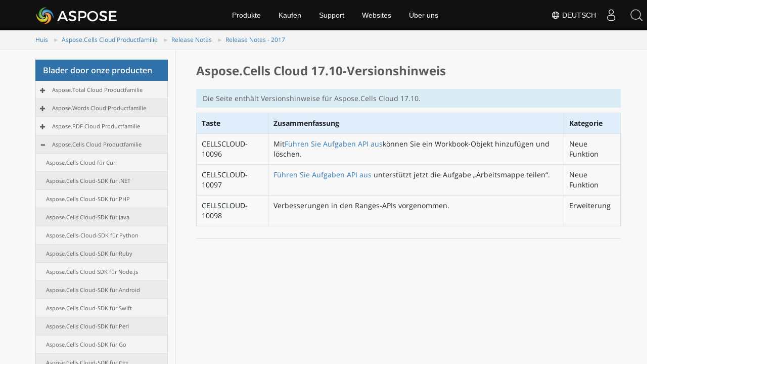

--- FILE ---
content_type: text/html
request_url: https://releases.aspose.cloud/de/cells/release-notes/2017/aspose-cells-cloud-17-10-release-notes/
body_size: 3949
content:
<!doctype html><html class=no-js lang=de><head><meta charset=utf-8><meta http-equiv=x-ua-compatible content="IE=edge"><title>Aspose.Cells Cloud 17.10-Versionshinweis</title><meta name=description content="Aspose.Cells Cloud unterstützt Excel zum Erstellen, Konvertieren, Zusammenführen, Aufteilen, Schützen, inneren Objektvorgang usw"><meta name=viewport content="width=device-width,minimum-scale=1"><link rel=canonical href=https://releases.aspose.cloud/de/cells/release-notes/2017/aspose-cells-cloud-17-10-release-notes/><link rel=alternate hreflang=x-default href=https://releases.aspose.cloud/cells/release-notes/2017/aspose-cells-cloud-17-10-release-notes/><link rel=alternate hreflang=de href=https://releases.aspose.cloud/de/cells/release-notes/2017/aspose-cells-cloud-17-10-release-notes/><link rel=alternate hreflang=fr href=https://releases.aspose.cloud/fr/cells/release-notes/2017/aspose-cells-cloud-17-10-release-notes/><link rel=alternate hreflang=ru href=https://releases.aspose.cloud/ru/cells/release-notes/2017/aspose-cells-cloud-17-10-release-notes/><link rel=alternate hreflang=zh href=https://releases.aspose.cloud/zh/cells/release-notes/2017/aspose-cells-cloud-17-10-release-notes/><link rel=alternate hreflang=es href=https://releases.aspose.cloud/es/cells/release-notes/2017/aspose-cells-cloud-17-10-release-notes/><link rel=alternate hreflang=tr href=https://releases.aspose.cloud/tr/cells/release-notes/2017/aspose-cells-cloud-17-10-release-notes/><meta name=robots content="index, follow"><link rel=apple-touch-icon sizes=180x180 href=/res_repo/apple-touch-icon.png><link rel=icon type=image/png href=/res_repo/favicon-32x32.png sizes=32x32><link rel=icon type=image/png href=/res_repo/favicon-16x16.png sizes=16x16><link rel=mask-icon href=/res_repo/safari-pinned-tab.svg color=#0594cb><meta name=theme-color content="#ffffff"><meta property="og:title" content="Aspose.Cells Cloud 17.10-Versionshinweis "><meta property="og:description" content="Aspose.Cells Cloud unterstützt Excel zum Erstellen, Konvertieren, Zusammenführen, Aufteilen, Schützen, inneren Objektvorgang usw"><meta property="og:type" content="article"><meta property="og:url" content="https://releases.aspose.cloud/de/cells/release-notes/2017/aspose-cells-cloud-17-10-release-notes/"><meta itemprop=name content="Aspose.Cells Cloud 17.10-Versionshinweis"><meta itemprop=description content="Aspose.Cells Cloud unterstützt Excel zum Erstellen, Konvertieren, Zusammenführen, Aufteilen, Schützen, inneren Objektvorgang usw"><meta itemprop=wordCount content="46"><meta name=twitter:card content="summary"><meta name=twitter:title content="Aspose.Cells Cloud 17.10-Versionshinweis"><meta name=twitter:description content="Aspose.Cells Cloud unterstützt Excel zum Erstellen, Konvertieren, Zusammenführen, Aufteilen, Schützen, inneren Objektvorgang usw"><script async src="https://www.googletagmanager.com/gtag/js?id=G-DNRMJYYTHM"></script>
<script>window.dataLayer=window.dataLayer||[];function gtag(){dataLayer.push(arguments)}gtag("js",new Date),gtag("config","G-DNRMJYYTHM")</script><link href=/css/bootstrap.css rel=stylesheet type=text/css><script src=https://releases.aspose.cloud/res_repo/js/jquery-1.10.2.min.js></script></head><body><div id=header></div><div class=downloadpage><div class="container-fluid no-hdr hide"><div class=container><div class=row><div class="col-md-12 title2"><div class="col-md-8 pd-lr"></div><div class="col-md-3 pull-right searchbartop"><div class=topformsearch><input id=txtMainSearch type=text placeholder="Search here..." class=hide><div class=search-dropdown></div></div></div></div></div></div></div><div class="container-fluid bcrumb1"><div id=sticky1 class=stickytopheight>&nbsp;</div><div class=container><div class=moduletable><ul id=dvBC class=breadcrumb><li><a href=https://releases.aspose.cloud/de/>Huis</a><span class=divider></span></li><li><a href=https://releases.aspose.cloud/de/cells/>Aspose.Cells Cloud Productfamilie </a><span class=divider></span></li><li><a href=https://releases.aspose.cloud/de/cells/release-notes/>Release Notes </a><span class=divider></span></li><li><a href=https://releases.aspose.cloud/de/cells/release-notes/2017/>Release Notes - 2017 </a><span class=divider></span></li></ul></div></div></div><div class="container-fluid content2 vpanel-left"><div class=container><div class=row><div class="col-md-3 vpanel tree-section"><p class=list-title>Blader door onze producten<button type=button class=treeview-toggle> <span class=sr-only>Toggle navigation</span> <span class="icon expand-icon glyphicon glyphicon-hide"></span></button></p><div id=tree class="treeview hidetree"></div></div><div class="col-md-9 lhs1 col-xs-12 mobilehide node-section"><div class=box1><section role=main class="container main-container page-package-details"><div class=row><div class="col-sm-9 package-details-main"><h1><strong>Aspose.Cells Cloud 17.10-Versionshinweis</strong></h1><div class="tab-content body-tab-content"><div role=tabpanel class="tab-pane active" id=readme-tab><div class=readme-common><div id=readme-container><p><div class="alert alert-primary" role=alert>Die Seite enthält Versionshinweise für Aspose.Cells Cloud 17.10.</div><table><thead><tr><th style=text-align:left><strong>Taste</strong></th><th style=text-align:left><strong>Zusammenfassung</strong></th><th style=text-align:left><strong>Kategorie</strong></th></tr></thead><tbody><tr><td style=text-align:left>CELLSCLOUD-10096</td><td style=text-align:left>Mit<a href=https://apireference.aspose.cloud/cells/#!/CellsTask/CellsTask_PostRunTask>Führen Sie Aufgaben API aus</a>können Sie ein Workbook-Objekt hinzufügen und löschen.</td><td style=text-align:left>Neue Funktion</td></tr><tr><td style=text-align:left>CELLSCLOUD-10097</td><td style=text-align:left><a href=https://apireference.aspose.cloud/cells/#!/CellsTask/CellsTask_PostRunTask>Führen Sie Aufgaben API aus</a> unterstützt jetzt die Aufgabe „Arbeitsmappe teilen“.</td><td style=text-align:left>Neue Funktion</td></tr><tr><td style=text-align:left>CELLSCLOUD-10098</td><td style=text-align:left>Verbesserungen in den Ranges-APIs vorgenommen.</td><td style=text-align:left>Erweiterung</td></tr></tbody></table></p></div></div></div></div><hr></div></div></section></div></div></div></div></div></div><div id=dvHidden style=display:none></div><div id=footer></div><a class=backtop>&nbsp;</a><div id=DynabicMenuFooter></div><script type=text/javascript>const langarray=[];langarray.push("en"),langarray.push("de"),langarray.push("fr"),langarray.push("ru"),langarray.push("zh"),langarray.push("ja"),langarray.push("pt"),langarray.push("el"),langarray.push("es"),langarray.push("id"),langarray.push("tr")</script><script type=text/javascript>jQuery(document).ready(function(){let e=$(".nested").hide(),t=$(".treeview-animated-element");$(".treeview-animated-items-header").hover(function(){$(this).children.toggleClass("Mydiv")}),$(".treeview-animated-items-header").click(function(){return console.log("mala"),$this=$(this),console.log($this.attr("id")),$target=$this.siblings(".nested"),$pointerPlus=$this.children(".fa-plus"),$pointerMinus=$this.children(".fa-minus"),$pointerPlus.removeClass("fa-plus"),$pointerPlus.addClass("fa-minus"),$pointerMinus.removeClass("fa-minus"),$pointerMinus.addClass("fa-plus"),$this.toggleClass("open"),$target.hasClass("active")?$target.removeClass("active").slideUp():$target.addClass("active").slideDown(),!1})})</script><div class=lang-selector id=locale style=display:none!important><a><em class="flag-de flag-24"></em>&nbsp;Deutsch</a></div><div class="modal fade lanpopup" id=langModal tabindex=-1 aria-labelledby=langModalLabel data-nosnippet aria-modal=true role=dialog style=display:none><div class="modal-dialog modal-dialog-centered modal-lg"><div class=modal-content style=background-color:#343a40><a class=lang-close id=lang-close><img src=https://www.aspose.com/images/common/close.svg width=14 height=14 alt=Close></em></a><div class=modal-body><div class=rowbox><div class="col langbox"><a href=https://releases.aspose.cloud/cells/release-notes/2017/aspose-cells-cloud-17-10-release-notes/ data-title=En class=langmenu><span><em class="flag-us flag-24"></em>&nbsp;English</span></a></div><div class="col langbox"><a href=https://releases.aspose.cloud/fr/cells/release-notes/2017/aspose-cells-cloud-17-10-release-notes/ data-title=Fr class=langmenu><span><em class="flag-fr flag-24"></em>&nbsp;Français</span></a></div><div class="col langbox"><a href=https://releases.aspose.cloud/ru/cells/release-notes/2017/aspose-cells-cloud-17-10-release-notes/ data-title=Ru class=langmenu><span><em class="flag-ru flag-24"></em>&nbsp;Русский</span></a></div><div class="col langbox"><a href=https://releases.aspose.cloud/zh/cells/release-notes/2017/aspose-cells-cloud-17-10-release-notes/ data-title=Zh class=langmenu><span><em class="flag-cn flag-24"></em>&nbsp;简体中文</span></a></div><div class="col langbox"><a href=https://releases.aspose.cloud/es/cells/release-notes/2017/aspose-cells-cloud-17-10-release-notes/ data-title=Es class=langmenu><span><em class="flag-es flag-24"></em>&nbsp;Español</span></a></div><div class="col langbox"><a href=https://releases.aspose.cloud/tr/cells/release-notes/2017/aspose-cells-cloud-17-10-release-notes/ data-title=Tr class=langmenu><span><em class="flag-tr flag-24"></em>&nbsp;Türkçe</span></a></div></div></div></div></div></div></div><script defer>const langshowpop=document.getElementById("locale"),langhidepop=document.getElementById("lang-close");langshowpop.addEventListener("click",addClass,!1),langhidepop.addEventListener("click",removeClass,!1);function addClass(){var e=document.querySelector(".lanpopup");e.classList.toggle("show")}function removeClass(){var e=document.querySelector(".lanpopup");e.classList.remove("show")}</script><script defer>const observer=new MutationObserver((e,t)=>{const n=document.getElementById("DynabicMenuUserControls");if(n){const e=document.getElementById("locale");n.prepend(e),e.setAttribute("id","localswitch"),e.setAttribute("style","visibility:visible"),t.disconnect();return}});observer.observe(document,{childList:!0,subtree:!0})</script><link rel=stylesheet href=https://www.fileformat.com/css/locale.min.css><script>(function(e,t,n,s,o,i,a){e.ContainerizeMenuObject=o,e[o]=e[o]||function(){(e[o].q=e[o].q||[]).push(arguments)},e[o].l=1*new Date,i=t.createElement(n),a=t.getElementsByTagName(n)[0],i.async=1,i.src=s,a.parentNode.append(i)})(window,document,"script","https://menucdn.containerize.com/core/engine.min.js?v=1.0.1","asposecloud-de")</script><script src=https://releases.aspose.cloud/res_repo/js/highlight.min.js></script>
<script src=https://releases.aspose.cloud/res_repo/js/bootstrap.min.js></script>
<script src=/js/bundle.min.js></script>
<script src=/js/dynabic.treeview.js></script>
<script src=/js/treeviewmanager.js></script>
<script>hljs.highlightAll()</script><link rel=stylesheet type=text/css href=https://releases.aspose.cloud/res_repo/css/hugocustom.css><script>$(".btn-showside .mb-5").on("click",function(){$("main .flex .dn.db-l").toggleClass("showsidebar"),$("main .flex .w-100").toggleClass("noscroll")}),$(".btn-showmenu").on("click",function(){$("nav.bg-primary-color-dark").toggleClass("showmenu")}),$(".btn-plain").on("click",function(){$("main .flex .dn.db-l").removeClass("showsidebar"),$("main .flex .dn.db-l").removeClass("showsidebar"),$("nav.bg-primary-color-dark").removeClass("showmenu")}),$(".ss-bar ul li a[data-target]").on("click",function(){$(this).find(".i.fa-angle-down").hasClass("fa-angle-up")?$(this).find("i.fa-angle-down").removeClass("fa-angle-up"):$(this).find("i.fa-angle-down").toggleClass("fa-angle-up")}),$(".btn-showside").on("click",function(){$(".ss-bar").toggleClass("showsidebar")}),$(".btn-plain").on("click",function(){$(".ss-bar").removeClass("showsidebar")})</script><script>$(document).ready(function(){$("div pre").removeAttr("style");var e,t=$(location).attr("hash");"#package-explorer"==t&&(e=document.querySelector('.nav-tabs a[href="#packageexplorer-tab"]'),e&&e.click()),$('a:has(img[alt="banner"]').click(function(){event.preventDefault();var e=document.querySelector('.nav-tabs a[href="#packageexplorer-tab"]');e&&e.click()}),$(window).scroll(function(){$(this).scrollTop()>150?$(".backtop").fadeIn():$(".backtop").fadeOut()}),$(".backtop").click(function(){return $("html, body").animate({scrollTop:0},600),!1}),$(".linkshow").on("click",function(){$(this).find("i").toggleClass("fa-minus-square"),$(".linkshowbox").toggleClass("hide")}),document.querySelector("body").addEventListener("click",function(e){if(e.target.classList.contains("searchButton")){$(".ss-bar").removeClass("showsidebar");try{var t=$("input[name=q]").val();gtag("config","UA-3109235-3",{page_path:"/search/?q="+t})}catch{}}if(e.target.classList.contains("fa-search")){$(".ss-bar").removeClass("showsidebar");try{t=$("input[name=q]").val(),gtag("config","UA-3109235-3",{page_path:"/search/?q="+t})}catch{}}},!0)})</script><script>document.querySelectorAll("pre > code").forEach(e=>{const n=e.parentNode.parentNode,t=document.createElement("button");t.classList.add("copy-code"),t.innerHTML="copy";function s(){t.innerHTML="copied!",setTimeout(()=>{t.innerHTML="copy"},2e3)}t.addEventListener("click",t=>{if("clipboard"in navigator){navigator.clipboard.writeText(e.textContent),s();return}const n=document.createRange();n.selectNodeContents(e);const o=window.getSelection();o.removeAllRanges(),o.addRange(n);try{document.execCommand("copy"),s()}catch{}o.removeRange(n)}),n.classList.contains("highlight")?n.appendChild(t):n.parentNode.firstChild==n||(e.parentNode.parentNode.parentNode.parentNode.parentNode.nodeName=="TABLE"?e.parentNode.parentNode.parentNode.parentNode.parentNode.appendChild(t):e.parentNode.appendChild(t))})</script></body></html>

--- FILE ---
content_type: application/javascript
request_url: https://releases.aspose.cloud/js/bundle.min.js
body_size: 10202
content:
/* =========================================================
 * bootstrap-treeview.js v1.2.0
 * =========================================================
 * Copyright 2013 Jonathan Miles
 * Project URL : http://www.jondmiles.com/bootstrap-treeview
 *
 * Licensed under the Apache License, Version 2.0 (the "License");
 * you may not use this file except in compliance with the License.
 * You may obtain a copy of the License at
 *
 * http://www.apache.org/licenses/LICENSE-2.0
 *
 * Unless required by applicable law or agreed to in writing, software
 * distributed under the License is distributed on an "AS IS" BASIS,
 * WITHOUT WARRANTIES OR CONDITIONS OF ANY KIND, either express or implied.
 * See the License for the specific language governing permissions and
 * limitations under the License.
 * ========================================================= */

;(function ($, window, document, undefined) {

    /*global jQuery, console*/
  
    'use strict';
  
    var pluginName = 'treeview';
  
    var _default = {};
  
    _default.settings = {
  
      injectStyle: true,
  
      levels: 2,
  
      expandIcon: 'glyphicon glyphicon-plus',
      collapseIcon: 'glyphicon glyphicon-minus',
      emptyIcon: 'glyphicon',
      nodeIcon: '',
      selectedIcon: '',
      checkedIcon: 'glyphicon glyphicon-check',
      uncheckedIcon: 'glyphicon glyphicon-unchecked',
  
      color: undefined, // '#000000',
      backColor: undefined, // '#FFFFFF',
      borderColor: undefined, // '#dddddd',
      onhoverColor: '#F5F5F5',
      selectedColor: '#FFFFFF',
      selectedBackColor: '#428bca',
      searchResultColor: '#D9534F',
      searchResultBackColor: undefined, //'#FFFFFF',
  
      enableLinks: false,
      highlightSelected: true,
      highlightSearchResults: true,
      showBorder: true,
      showIcon: true,
      showCheckbox: false,
      showTags: false,
      multiSelect: false,
  
      // Event handlers
      onNodeChecked: undefined,
      onNodeCollapsed: undefined,
      onNodeDisabled: undefined,
      onNodeEnabled: undefined,
      onNodeExpanded: undefined,
      onNodeSelected: undefined,
      onNodeUnchecked: undefined,
      onNodeUnselected: undefined,
      onSearchComplete: undefined,
      onSearchCleared: undefined
    };
  
    _default.options = {
      silent: false,
      ignoreChildren: false
    };
  
    _default.searchOptions = {
      ignoreCase: true,
      exactMatch: false,
      revealResults: true
    };
  
    var Tree = function (element, options) {
  
      this.$element = $(element);
      this.elementId = element.id;
      this.styleId = this.elementId + '-style';
  
      this.init(options);
  
      return {
  
        // Options (public access)
        options: this.options,
  
        // Initialize / destroy methods
        init: $.proxy(this.init, this),
        remove: $.proxy(this.remove, this),
  
        // Get methods
        getNode: $.proxy(this.getNode, this),
        getParent: $.proxy(this.getParent, this),
        getSiblings: $.proxy(this.getSiblings, this),
        getSelected: $.proxy(this.getSelected, this),
        getUnselected: $.proxy(this.getUnselected, this),
        getExpanded: $.proxy(this.getExpanded, this),
        getCollapsed: $.proxy(this.getCollapsed, this),
        getChecked: $.proxy(this.getChecked, this),
        getUnchecked: $.proxy(this.getUnchecked, this),
        getDisabled: $.proxy(this.getDisabled, this),
        getEnabled: $.proxy(this.getEnabled, this),
  
        // Select methods
        selectNode: $.proxy(this.selectNode, this),
        unselectNode: $.proxy(this.unselectNode, this),
        toggleNodeSelected: $.proxy(this.toggleNodeSelected, this),
  
        // Expand / collapse methods
        collapseAll: $.proxy(this.collapseAll, this),
        collapseNode: $.proxy(this.collapseNode, this),
        expandAll: $.proxy(this.expandAll, this),
        expandNode: $.proxy(this.expandNode, this),
        toggleNodeExpanded: $.proxy(this.toggleNodeExpanded, this),
        revealNode: $.proxy(this.revealNode, this),
  
        // Expand / collapse methods
        checkAll: $.proxy(this.checkAll, this),
        checkNode: $.proxy(this.checkNode, this),
        uncheckAll: $.proxy(this.uncheckAll, this),
        uncheckNode: $.proxy(this.uncheckNode, this),
        toggleNodeChecked: $.proxy(this.toggleNodeChecked, this),
  
        // Disable / enable methods
        disableAll: $.proxy(this.disableAll, this),
        disableNode: $.proxy(this.disableNode, this),
        enableAll: $.proxy(this.enableAll, this),
        enableNode: $.proxy(this.enableNode, this),
        toggleNodeDisabled: $.proxy(this.toggleNodeDisabled, this),
  
        // Search methods
        search: $.proxy(this.search, this),
        clearSearch: $.proxy(this.clearSearch, this)
      };
    };
  
    Tree.prototype.init = function (options) {
  
      this.tree = [];
      this.nodes = [];
  
      if (options.data) {
        if (typeof options.data === 'string') {
          options.data = $.parseJSON(options.data);
        }
        this.tree = $.extend(true, [], options.data);
        delete options.data;
      }
      this.options = $.extend({}, _default.settings, options);
  
      this.destroy();
      this.subscribeEvents();
      this.setInitialStates({ nodes: this.tree }, 0);
      this.render();
    };
  
    Tree.prototype.remove = function () {
      this.destroy();
      $.removeData(this, pluginName);
      $('#' + this.styleId).remove();
    };
  
    Tree.prototype.destroy = function () {
  
      if (!this.initialized) return;
  
      this.$wrapper.remove();
      this.$wrapper = null;
  
      // Switch off events
      this.unsubscribeEvents();
  
      // Reset this.initialized flag
      this.initialized = false;
    };
  
    Tree.prototype.unsubscribeEvents = function () {
  
      this.$element.off('click');
      this.$element.off('nodeChecked');
      this.$element.off('nodeCollapsed');
      this.$element.off('nodeDisabled');
      this.$element.off('nodeEnabled');
      this.$element.off('nodeExpanded');
      this.$element.off('nodeSelected');
      this.$element.off('nodeUnchecked');
      this.$element.off('nodeUnselected');
      this.$element.off('searchComplete');
      this.$element.off('searchCleared');
    };
  
    Tree.prototype.subscribeEvents = function () {
  
      this.unsubscribeEvents();
  
      this.$element.on('click', $.proxy(this.clickHandler, this));
  
      if (typeof (this.options.onNodeChecked) === 'function') {
        this.$element.on('nodeChecked', this.options.onNodeChecked);
      }
  
      if (typeof (this.options.onNodeCollapsed) === 'function') {
        this.$element.on('nodeCollapsed', this.options.onNodeCollapsed);
      }
  
      if (typeof (this.options.onNodeDisabled) === 'function') {
        this.$element.on('nodeDisabled', this.options.onNodeDisabled);
      }
  
      if (typeof (this.options.onNodeEnabled) === 'function') {
        this.$element.on('nodeEnabled', this.options.onNodeEnabled);
      }
  
      if (typeof (this.options.onNodeExpanded) === 'function') {
        this.$element.on('nodeExpanded', this.options.onNodeExpanded);
      }
  
      if (typeof (this.options.onNodeSelected) === 'function') {
        this.$element.on('nodeSelected', this.options.onNodeSelected);
      }
  
      if (typeof (this.options.onNodeUnchecked) === 'function') {
        this.$element.on('nodeUnchecked', this.options.onNodeUnchecked);
      }
  
      if (typeof (this.options.onNodeUnselected) === 'function') {
        this.$element.on('nodeUnselected', this.options.onNodeUnselected);
      }
  
      if (typeof (this.options.onSearchComplete) === 'function') {
        this.$element.on('searchComplete', this.options.onSearchComplete);
      }
  
      if (typeof (this.options.onSearchCleared) === 'function') {
        this.$element.on('searchCleared', this.options.onSearchCleared);
      }
    };
  
    /*
          Recurse the tree structure and ensure all nodes have
          valid initial states.  User defined states will be preserved.
          For performance we also take this opportunity to
          index nodes in a flattened structure
      */
    Tree.prototype.setInitialStates = function (node, level) {
  
      if (!node.nodes) return;
      level += 1;
  
      var parent = node;
      var _this = this;
      $.each(node.nodes, function checkStates(index, node) {
  
        // nodeId : unique, incremental identifier
        node.nodeId = _this.nodes.length;
  
        // parentId : transversing up the tree
        node.parentId = parent.nodeId;
  
        // if not provided set selectable default value
        if (!node.hasOwnProperty('selectable')) {
          node.selectable = true;
        }
  
        // where provided we should preserve states
        node.state = node.state || {};
  
        // set checked state; unless set always false
        if (!node.state.hasOwnProperty('checked')) {
          node.state.checked = false;
        }
  
        // set enabled state; unless set always false
        if (!node.state.hasOwnProperty('disabled')) {
          node.state.disabled = false;
        }
  
        // set expanded state; if not provided based on levels
        if (!node.state.hasOwnProperty('expanded')) {
          if (!node.state.disabled &&
            (level < _this.options.levels) &&
            (node.nodes && node.nodes.length > 0)) {
            node.state.expanded = true;
          }
          else {
            node.state.expanded = false;
          }
        }
  
        // set selected state; unless set always false
        if (!node.state.hasOwnProperty('selected')) {
          node.state.selected = false;
        }
  
        // index nodes in a flattened structure for use later
        _this.nodes.push(node);
  
        // recurse child nodes and transverse the tree
        if (node.nodes) {
          _this.setInitialStates(node, level);
        }
      });
    };
  
    Tree.prototype.clickHandler = function (event) {
  
      //if (!this.options.enableLinks)
        event.preventDefault();
  
      var target = $(event.target);
      var node = this.findNode(target);
      if (!node || node.state.disabled) return;
  
      var classList = target.attr('class') ? target.attr('class').split(' ') : [];
      if ((classList.indexOf('expand-icon') !== -1)) {
  
        this.toggleExpandedState(node, _default.options);
        this.render();
      }
      else if ((classList.indexOf('check-icon') !== -1)) {
  
        this.toggleCheckedState(node, _default.options);
        this.render();
      }
      else {
  
        if (node.selectable) {
          this.toggleSelectedState(node, _default.options);
        } else {
          this.toggleExpandedState(node, _default.options);
        }
  
        this.render();
      }
    };
  
    // Looks up the DOM for the closest parent list item to retrieve the
    // data attribute nodeid, which is used to lookup the node in the flattened structure.
    Tree.prototype.findNode = function (target) {
  
      var nodeId = target.closest('li.list-group-item').attr('data-nodeid');
      var node = this.nodes[nodeId];
  
      if (!node) {
        console.log('Error: node does not exist');
      }
      return node;
    };
  
    Tree.prototype.toggleExpandedState = function (node, options) {
      if (!node) return;
      this.setExpandedState(node, !node.state.expanded, options);
    };
  
    Tree.prototype.setExpandedState = function (node, state, options) {
  
      if (state === node.state.expanded) return;
  
      if (state && node.nodes) {
  
        // Expand a node
        node.state.expanded = true;
        if (!options.silent) {
          this.$element.trigger('nodeExpanded', $.extend(true, {}, node));
        }
      }
      else if (!state) {
  
        // Collapse a node
        node.state.expanded = false;
        if (!options.silent) {
          this.$element.trigger('nodeCollapsed', $.extend(true, {}, node));
        }
  
        // Collapse child nodes
        if (node.nodes && !options.ignoreChildren) {
          $.each(node.nodes, $.proxy(function (index, node) {
            this.setExpandedState(node, false, options);
          }, this));
        }
      }
    };
  
    Tree.prototype.toggleSelectedState = function (node, options) {
      if (!node) return;
      this.setSelectedState(node, !node.state.selected, options);
    };
  
    Tree.prototype.setSelectedState = function (node, state, options) {
  
      if (state === node.state.selected) return;
  
      if (state) {
  
        // If multiSelect false, unselect previously selected
        if (!this.options.multiSelect) {
          $.each(this.findNodes('true', 'g', 'state.selected'), $.proxy(function (index, node) {
            this.setSelectedState(node, false, options);
          }, this));
        }
  
        // Continue selecting node
        node.state.selected = true;
        if (!options.silent) {
          this.$element.trigger('nodeSelected', $.extend(true, {}, node));
        }
      }
      else {
  
        // Unselect node
        node.state.selected = false;
        if (!options.silent) {
          this.$element.trigger('nodeUnselected', $.extend(true, {}, node));
        }
      }
    };
  
    Tree.prototype.toggleCheckedState = function (node, options) {
      if (!node) return;
      this.setCheckedState(node, !node.state.checked, options);
    };
  
    Tree.prototype.setCheckedState = function (node, state, options) {
  
      if (state === node.state.checked) return;
  
      if (state) {
  
        // Check node
        node.state.checked = true;
  
        if (!options.silent) {
          this.$element.trigger('nodeChecked', $.extend(true, {}, node));
        }
      }
      else {
  
        // Uncheck node
        node.state.checked = false;
        if (!options.silent) {
          this.$element.trigger('nodeUnchecked', $.extend(true, {}, node));
        }
      }
    };
  
    Tree.prototype.setDisabledState = function (node, state, options) {
  
      if (state === node.state.disabled) return;
  
      if (state) {
  
        // Disable node
        node.state.disabled = true;
  
        // Disable all other states
        this.setExpandedState(node, false, options);
        this.setSelectedState(node, false, options);
        this.setCheckedState(node, false, options);
  
        if (!options.silent) {
          this.$element.trigger('nodeDisabled', $.extend(true, {}, node));
        }
      }
      else {
  
        // Enabled node
        node.state.disabled = false;
        if (!options.silent) {
          this.$element.trigger('nodeEnabled', $.extend(true, {}, node));
        }
      }
    };
  
    Tree.prototype.render = function () {
  
      if (!this.initialized) {
  
        // Setup first time only components
        this.$element.addClass(pluginName);
        this.$wrapper = $(this.template.list);
  
        this.injectStyle();
  
        this.initialized = true;
      }
  
      this.$element.empty().append(this.$wrapper.empty());
  
      // Build tree
      this.buildTree(this.tree, 0);
    };
  
    // Starting from the root node, and recursing down the
    // structure we build the tree one node at a time
    Tree.prototype.buildTree = function (nodes, level) {
  
      if (!nodes) return;
      level += 1;
  
      var _this = this;
      $.each(nodes, function addNodes(id, node) {
  
        var treeItem = $(_this.template.item)
          .addClass('node-' + _this.elementId)
          .addClass(node.state.checked ? 'node-checked' : '')
          .addClass(node.state.disabled ? 'node-disabled': '')
          .addClass(node.state.selected ? 'node-selected' : '')
          .addClass(node.searchResult ? 'search-result' : '')
          .attr('data-nodeid', node.nodeId)
          .attr('style', _this.buildStyleOverride(node));
  
        // Add indent/spacer to mimic tree structure
        for (var i = 0; i < (level - 1); i++) {
          treeItem.append(_this.template.indent);
        }
  
        // Add expand, collapse or empty spacer icons
        var classList = [];
        if (node.nodes && node.nodes.length>0) {
          classList.push('expand-icon');
          if (node.state.expanded) {
            classList.push(_this.options.collapseIcon);
          }
          else {
            classList.push(_this.options.expandIcon);
          }
        }
        else {
          classList.push(_this.options.emptyIcon);
        }
  
        treeItem
          .append($(_this.template.icon)
            .addClass(classList.join(' '))
          );
  
  
        // Add node icon
        if (_this.options.showIcon) {
  
          var classList = ['node-icon'];
  
          classList.push(node.icon || _this.options.nodeIcon);
          if (node.state.selected) {
            classList.pop();
            classList.push(node.selectedIcon || _this.options.selectedIcon ||
              node.icon || _this.options.nodeIcon);
          }
  
          treeItem
            .append($(_this.template.icon)
              .addClass(classList.join(' '))
            );
        }
  
        // Add check / unchecked icon
        if (_this.options.showCheckbox) {
  
          var classList = ['check-icon'];
          if (node.state.checked) {
            classList.push(_this.options.checkedIcon);
          }
          else {
            classList.push(_this.options.uncheckedIcon);
          }
  
          treeItem
            .append($(_this.template.icon)
              .addClass(classList.join(' '))
            );
        }
  
        // Add text
        if (_this.options.enableLinks) {
          // Add hyperlink
          treeItem
            .append($(_this.template.link)
              .attr('href', node.url)
              .append(node.text)
            );
        }
        else {
          // otherwise just text
          treeItem
            .append(node.text);
        }
  
        // Add tags as badges
        if (_this.options.showTags && node.tags) {
          $.each(node.tags, function addTag(id, tag) {
            treeItem
              .append($(_this.template.badge)
                .append(tag)
              );
          });
        }
  
        // Add item to the tree
        _this.$wrapper.append(treeItem);
  
        // Recursively add child ndoes
        if (node.nodes && node.state.expanded && !node.state.disabled) {
          return _this.buildTree(node.nodes, level);
        }
      });
    };
  
    // Define any node level style override for
    // 1. selectedNode
    // 2. node|data assigned color overrides
    Tree.prototype.buildStyleOverride = function (node) {
  
      if (node.state.disabled) return '';
  
      var color = node.color;
      var backColor = node.backColor;
  
      if (this.options.highlightSelected && node.state.selected) {
        if (this.options.selectedColor) {
          color = this.options.selectedColor;
        }
        if (this.options.selectedBackColor) {
          backColor = this.options.selectedBackColor;
        }
      }
  
      if (this.options.highlightSearchResults && node.searchResult && !node.state.disabled) {
        if (this.options.searchResultColor) {
          color = this.options.searchResultColor;
        }
        if (this.options.searchResultBackColor) {
          backColor = this.options.searchResultBackColor;
        }
      }
  
      return 'color:' + color +
        ';background-color:' + backColor + ';';
    };
  
    // Add inline style into head
    Tree.prototype.injectStyle = function () {
  
      if (this.options.injectStyle && !document.getElementById(this.styleId)) {
        $('<style type="text/css" id="' + this.styleId + '"> ' + this.buildStyle() + ' </style>').appendTo('head');
      }
    };
  
    // Construct trees style based on user options
    Tree.prototype.buildStyle = function () {
  
      var style = '.node-' + this.elementId + '{';
  
      if (this.options.color) {
        style += 'color:' + this.options.color + ';';
      }
  
      if (this.options.backColor) {
        style += 'background-color:' + this.options.backColor + ';';
      }
  
      if (!this.options.showBorder) {
        style += 'border:none;';
      }
      else if (this.options.borderColor) {
        style += 'border:1px solid ' + this.options.borderColor + ';';
      }
      style += '}';
  
      if (this.options.onhoverColor) {
        style += '.node-' + this.elementId + ':not(.node-disabled):hover{' +
          'background-color:' + this.options.onhoverColor + ';' +
          '}';
      }
  
      return this.css + style;
    };
  
    Tree.prototype.template = {
      list: '<ul class="list-group"></ul>',
      item: '<li class="list-group-item"></li>',
      indent: '<span class="indent"></span>',
      icon: '<span class="icon"></span>',
      link: '<a href="#" style="color:inherit;"></a>',
      badge: '<span class="badge"></span>'
    };
  
    Tree.prototype.css = '.treeview .list-group-item{cursor:pointer}.treeview span.indent{margin-left:10px;margin-right:10px}.treeview span.icon{width:12px;margin-right:5px}.treeview .node-disabled{color:silver;cursor:not-allowed}'
  
  
    /**
     Returns a single node object that matches the given node id.
     @param {Number} nodeId - A node's unique identifier
     @return {Object} node - Matching node
     */
    Tree.prototype.getNode = function (nodeId) {
      return this.nodes[nodeId];
    };
  
    /**
     Returns the parent node of a given node, if valid otherwise returns undefined.
     @param {Object|Number} identifier - A valid node or node id
     @returns {Object} node - The parent node
     */
    Tree.prototype.getParent = function (identifier) {
      var node = this.identifyNode(identifier);
      return this.nodes[node.parentId];
    };
  
    /**
     Returns an array of sibling nodes for a given node, if valid otherwise returns undefined.
     @param {Object|Number} identifier - A valid node or node id
     @returns {Array} nodes - Sibling nodes
     */
    Tree.prototype.getSiblings = function (identifier) {
      var node = this.identifyNode(identifier);
      var parent = this.getParent(node);
      var nodes = parent ? parent.nodes : this.tree;
      return nodes.filter(function (obj) {
        return obj.nodeId !== node.nodeId;
      });
    };
  
    /**
     Returns an array of selected nodes.
     @returns {Array} nodes - Selected nodes
     */
    Tree.prototype.getSelected = function () {
      return this.findNodes('true', 'g', 'state.selected');
    };
  
    /**
     Returns an array of unselected nodes.
     @returns {Array} nodes - Unselected nodes
     */
    Tree.prototype.getUnselected = function () {
      return this.findNodes('false', 'g', 'state.selected');
    };
  
    /**
     Returns an array of expanded nodes.
     @returns {Array} nodes - Expanded nodes
     */
    Tree.prototype.getExpanded = function () {
      return this.findNodes('true', 'g', 'state.expanded');
    };
  
    /**
     Returns an array of collapsed nodes.
     @returns {Array} nodes - Collapsed nodes
     */
    Tree.prototype.getCollapsed = function () {
      return this.findNodes('false', 'g', 'state.expanded');
    };
  
    /**
     Returns an array of checked nodes.
     @returns {Array} nodes - Checked nodes
     */
    Tree.prototype.getChecked = function () {
      return this.findNodes('true', 'g', 'state.checked');
    };
  
    /**
     Returns an array of unchecked nodes.
     @returns {Array} nodes - Unchecked nodes
     */
    Tree.prototype.getUnchecked = function () {
      return this.findNodes('false', 'g', 'state.checked');
    };
  
    /**
     Returns an array of disabled nodes.
     @returns {Array} nodes - Disabled nodes
     */
    Tree.prototype.getDisabled = function () {
      return this.findNodes('true', 'g', 'state.disabled');
    };
  
    /**
     Returns an array of enabled nodes.
     @returns {Array} nodes - Enabled nodes
     */
    Tree.prototype.getEnabled = function () {
      return this.findNodes('false', 'g', 'state.disabled');
    };
  
  
    /**
     Set a node state to selected
     @param {Object|Number} identifiers - A valid node, node id or array of node identifiers
     @param {optional Object} options
     */
    Tree.prototype.selectNode = function (identifiers, options) {
      this.forEachIdentifier(identifiers, options, $.proxy(function (node, options) {
        this.setSelectedState(node, true, options);
      }, this));
  
      this.render();
    };
  
    /**
     Set a node state to unselected
     @param {Object|Number} identifiers - A valid node, node id or array of node identifiers
     @param {optional Object} options
     */
    Tree.prototype.unselectNode = function (identifiers, options) {
      this.forEachIdentifier(identifiers, options, $.proxy(function (node, options) {
        this.setSelectedState(node, false, options);
      }, this));
  
      this.render();
    };
  
    /**
     Toggles a node selected state; selecting if unselected, unselecting if selected.
     @param {Object|Number} identifiers - A valid node, node id or array of node identifiers
     @param {optional Object} options
     */
    Tree.prototype.toggleNodeSelected = function (identifiers, options) {
      this.forEachIdentifier(identifiers, options, $.proxy(function (node, options) {
        this.toggleSelectedState(node, options);
      }, this));
  
      this.render();
    };
  
  
    /**
     Collapse all tree nodes
     @param {optional Object} options
     */
    Tree.prototype.collapseAll = function (options) {
      var identifiers = this.findNodes('true', 'g', 'state.expanded');
      this.forEachIdentifier(identifiers, options, $.proxy(function (node, options) {
        this.setExpandedState(node, false, options);
      }, this));
  
      this.render();
    };
  
    /**
     Collapse a given tree node
     @param {Object|Number} identifiers - A valid node, node id or array of node identifiers
     @param {optional Object} options
     */
    Tree.prototype.collapseNode = function (identifiers, options) {
      this.forEachIdentifier(identifiers, options, $.proxy(function (node, options) {
        this.setExpandedState(node, false, options);
      }, this));
  
      this.render();
    };
  
    /**
     Expand all tree nodes
     @param {optional Object} options
     */
    Tree.prototype.expandAll = function (options) {
      options = $.extend({}, _default.options, options);
  
      if (options && options.levels) {
        this.expandLevels(this.tree, options.levels, options);
      }
      else {
        var identifiers = this.findNodes('false', 'g', 'state.expanded');
        this.forEachIdentifier(identifiers, options, $.proxy(function (node, options) {
          this.setExpandedState(node, true, options);
        }, this));
      }
  
      this.render();
    };
  
    /**
     Expand a given tree node
     @param {Object|Number} identifiers - A valid node, node id or array of node identifiers
     @param {optional Object} options
     */
    Tree.prototype.expandNode = function (identifiers, options) {
      this.forEachIdentifier(identifiers, options, $.proxy(function (node, options) {
        this.setExpandedState(node, true, options);
        if (node.nodes && (options && options.levels)) {
          this.expandLevels(node.nodes, options.levels-1, options);
        }
      }, this));
  
      this.render();
    };
  
    Tree.prototype.expandLevels = function (nodes, level, options) {
      options = $.extend({}, _default.options, options);
  
      $.each(nodes, $.proxy(function (index, node) {
        this.setExpandedState(node, (level > 0) ? true : false, options);
        if (node.nodes) {
          this.expandLevels(node.nodes, level-1, options);
        }
      }, this));
    };
  
    /**
     Reveals a given tree node, expanding the tree from node to root.
     @param {Object|Number|Array} identifiers - A valid node, node id or array of node identifiers
     @param {optional Object} options
     */
    Tree.prototype.revealNode = function (identifiers, options) {
      this.forEachIdentifier(identifiers, options, $.proxy(function (node, options) {
        var parentNode = this.getParent(node);
        while (parentNode) {
          this.setExpandedState(parentNode, true, options);
          parentNode = this.getParent(parentNode);
        };
      }, this));
  
      this.render();
    };
  
    /**
     Toggles a nodes expanded state; collapsing if expanded, expanding if collapsed.
     @param {Object|Number} identifiers - A valid node, node id or array of node identifiers
     @param {optional Object} options
     */
    Tree.prototype.toggleNodeExpanded = function (identifiers, options) {
      this.forEachIdentifier(identifiers, options, $.proxy(function (node, options) {
        this.toggleExpandedState(node, options);
      }, this));
  
      this.render();
    };
  
  
    /**
     Check all tree nodes
     @param {optional Object} options
     */
    Tree.prototype.checkAll = function (options) {
      var identifiers = this.findNodes('false', 'g', 'state.checked');
      this.forEachIdentifier(identifiers, options, $.proxy(function (node, options) {
        this.setCheckedState(node, true, options);
      }, this));
  
      this.render();
    };
  
    /**
     Check a given tree node
     @param {Object|Number} identifiers - A valid node, node id or array of node identifiers
     @param {optional Object} options
     */
    Tree.prototype.checkNode = function (identifiers, options) {
      this.forEachIdentifier(identifiers, options, $.proxy(function (node, options) {
        this.setCheckedState(node, true, options);
      }, this));
  
      this.render();
    };
  
    /**
     Uncheck all tree nodes
     @param {optional Object} options
     */
    Tree.prototype.uncheckAll = function (options) {
      var identifiers = this.findNodes('true', 'g', 'state.checked');
      this.forEachIdentifier(identifiers, options, $.proxy(function (node, options) {
        this.setCheckedState(node, false, options);
      }, this));
  
      this.render();
    };
  
    /**
     Uncheck a given tree node
     @param {Object|Number} identifiers - A valid node, node id or array of node identifiers
     @param {optional Object} options
     */
    Tree.prototype.uncheckNode = function (identifiers, options) {
      this.forEachIdentifier(identifiers, options, $.proxy(function (node, options) {
        this.setCheckedState(node, false, options);
      }, this));
  
      this.render();
    };
  
    /**
     Toggles a nodes checked state; checking if unchecked, unchecking if checked.
     @param {Object|Number} identifiers - A valid node, node id or array of node identifiers
     @param {optional Object} options
     */
    Tree.prototype.toggleNodeChecked = function (identifiers, options) {
      this.forEachIdentifier(identifiers, options, $.proxy(function (node, options) {
        this.toggleCheckedState(node, options);
      }, this));
  
      this.render();
    };
  
  
    /**
     Disable all tree nodes
     @param {optional Object} options
     */
    Tree.prototype.disableAll = function (options) {
      var identifiers = this.findNodes('false', 'g', 'state.disabled');
      this.forEachIdentifier(identifiers, options, $.proxy(function (node, options) {
        this.setDisabledState(node, true, options);
      }, this));
  
      this.render();
    };
  
    /**
     Disable a given tree node
     @param {Object|Number} identifiers - A valid node, node id or array of node identifiers
     @param {optional Object} options
     */
    Tree.prototype.disableNode = function (identifiers, options) {
      this.forEachIdentifier(identifiers, options, $.proxy(function (node, options) {
        this.setDisabledState(node, true, options);
      }, this));
  
      this.render();
    };
  
    /**
     Enable all tree nodes
     @param {optional Object} options
     */
    Tree.prototype.enableAll = function (options) {
      var identifiers = this.findNodes('true', 'g', 'state.disabled');
      this.forEachIdentifier(identifiers, options, $.proxy(function (node, options) {
        this.setDisabledState(node, false, options);
      }, this));
  
      this.render();
    };
  
    /**
     Enable a given tree node
     @param {Object|Number} identifiers - A valid node, node id or array of node identifiers
     @param {optional Object} options
     */
    Tree.prototype.enableNode = function (identifiers, options) {
      this.forEachIdentifier(identifiers, options, $.proxy(function (node, options) {
        this.setDisabledState(node, false, options);
      }, this));
  
      this.render();
    };
  
    /**
     Toggles a nodes disabled state; disabling is enabled, enabling if disabled.
     @param {Object|Number} identifiers - A valid node, node id or array of node identifiers
     @param {optional Object} options
     */
    Tree.prototype.toggleNodeDisabled = function (identifiers, options) {
      this.forEachIdentifier(identifiers, options, $.proxy(function (node, options) {
        this.setDisabledState(node, !node.state.disabled, options);
      }, this));
  
      this.render();
    };
  
  
    /**
     Common code for processing multiple identifiers
     */
    Tree.prototype.forEachIdentifier = function (identifiers, options, callback) {
  
      options = $.extend({}, _default.options, options);
  
      if (!(identifiers instanceof Array)) {
        identifiers = [identifiers];
      }
  
      $.each(identifiers, $.proxy(function (index, identifier) {
        callback(this.identifyNode(identifier), options);
      }, this));
    };
  
    /*
          Identifies a node from either a node id or object
      */
    Tree.prototype.identifyNode = function (identifier) {
      return ((typeof identifier) === 'number') ?
        this.nodes[identifier] :
        identifier;
    };
  
    /**
     Searches the tree for nodes (text) that match given criteria
     @param {String} pattern - A given string to match against
     @param {optional Object} options - Search criteria options
     @return {Array} nodes - Matching nodes
     */
    Tree.prototype.search = function (pattern, options) {
      options = $.extend({}, _default.searchOptions, options);
  
      this.clearSearch({ render: false });
  
      var results = [];
      if (pattern && pattern.length > 0) {
  
        if (options.exactMatch) {
          pattern = '^' + pattern + '$';
        }
  
        var modifier = 'g';
        if (options.ignoreCase) {
          modifier += 'i';
        }
  
        results = this.findNodes(pattern, modifier,'url');
  
        // Add searchResult property to all matching nodes
        // This will be used to apply custom styles
        // and when identifying result to be cleared
        $.each(results, function (index, node) {
          node.searchResult = true;
        })
      }
  
      // If revealResults, then render is triggered from revealNode
      // otherwise we just call render.
      if (options.revealResults) {
        this.revealNode(results);
      }
      else {
        this.render();
      }
  
      this.$element.trigger('searchComplete', $.extend(true, {}, results));
  
      return results;
    };
  
    /**
     Clears previous search results
     */
    Tree.prototype.clearSearch = function (options) {
  
      options = $.extend({}, { render: true }, options);
  
      var results = $.each(this.findNodes('true', 'g', 'searchResult'), function (index, node) {
        node.searchResult = false;
      });
  
      if (options.render) {
        this.render();
      }
  
      this.$element.trigger('searchCleared', $.extend(true, {}, results));
    };
  
    /**
     Find nodes that match a given criteria
     @param {String} pattern - A given string to match against
     @param {optional String} modifier - Valid RegEx modifiers
     @param {optional String} attribute - Attribute to compare pattern against
     @return {Array} nodes - Nodes that match your criteria
     */
    Tree.prototype.findNodes = function (pattern, modifier, attribute) {
  
      modifier = modifier || 'g';
      attribute = attribute || 'text';
  
      var _this = this;
      return $.grep(this.nodes, function (node) {
        var val = _this.getNodeValue(node, attribute);
        if (typeof val === 'string') {
          return val.match(new RegExp(pattern, modifier));
        }
      });
    };
  
    /**
     Recursive find for retrieving nested attributes values
     All values are return as strings, unless invalid
     @param {Object} obj - Typically a node, could be any object
     @param {String} attr - Identifies an object property using dot notation
     @return {String} value - Matching attributes string representation
     */
    Tree.prototype.getNodeValue = function (obj, attr) {
      var index = attr.indexOf('.');
      if (index > 0) {
        var _obj = obj[attr.substring(0, index)];
        var _attr = attr.substring(index + 1, attr.length);
        return this.getNodeValue(_obj, _attr);
      }
      else {
        if (obj.hasOwnProperty(attr)) {
          return obj[attr].toString();
        }
        else {
          return undefined;
        }
      }
    };
  
    var logError = function (message) {
      if (window.console) {
        window.console.error(message);
      }
    };
  
    // Prevent against multiple instantiations,
    // handle updates and method calls
    $.fn[pluginName] = function (options, args) {
  
      var result;
  
      this.each(function () {
        var _this = $.data(this, pluginName);
        if (typeof options === 'string') {
          if (!_this) {
            logError('Not initialized, can not call method : ' + options);
          }
          else if (!$.isFunction(_this[options]) || options.charAt(0) === '_') {
            logError('No such method : ' + options);
          }
          else {
            if (!(args instanceof Array)) {
              args = [ args ];
            }
            result = _this[options].apply(_this, args);
          }
        }
        else if (typeof options === 'boolean') {
          result = _this;
        }
        else {
          $.data(this, pluginName, new Tree(this, $.extend(true, {}, options)));
        }
      });
  
      return result || this;
    };
  
  })(jQuery, window, document);
  
  /*!
   * clipboard.js v2.0.0
   * https://zenorocha.github.io/clipboard.js
   *
   * Licensed MIT © Zeno Rocha
   */
  !function(t,e){"object"==typeof exports&&"object"==typeof module?module.exports=e():"function"==typeof define&&define.amd?define([],e):"object"==typeof exports?exports.ClipboardJS=e():t.ClipboardJS=e()}(this,function(){return function(t){function e(o){if(n[o])return n[o].exports;var r=n[o]={i:o,l:!1,exports:{}};return t[o].call(r.exports,r,r.exports,e),r.l=!0,r.exports}var n={};return e.m=t,e.c=n,e.i=function(t){return t},e.d=function(t,n,o){e.o(t,n)||Object.defineProperty(t,n,{configurable:!1,enumerable:!0,get:o})},e.n=function(t){var n=t&&t.__esModule?function(){return t.default}:function(){return t};return e.d(n,"a",n),n},e.o=function(t,e){return Object.prototype.hasOwnProperty.call(t,e)},e.p="",e(e.s=3)}([function(t,e,n){var o,r,i;!function(a,c){r=[t,n(7)],o=c,void 0!==(i="function"==typeof o?o.apply(e,r):o)&&(t.exports=i)}(0,function(t,e){"use strict";function n(t,e){if(!(t instanceof e))throw new TypeError("Cannot call a class as a function")}var o=function(t){return t&&t.__esModule?t:{default:t}}(e),r="function"==typeof Symbol&&"symbol"==typeof Symbol.iterator?function(t){return typeof t}:function(t){return t&&"function"==typeof Symbol&&t.constructor===Symbol&&t!==Symbol.prototype?"symbol":typeof t},i=function(){function t(t,e){for(var n=0;n<e.length;n++){var o=e[n];o.enumerable=o.enumerable||!1,o.configurable=!0,"value"in o&&(o.writable=!0),Object.defineProperty(t,o.key,o)}}return function(e,n,o){return n&&t(e.prototype,n),o&&t(e,o),e}}(),a=function(){function t(e){n(this,t),this.resolveOptions(e),this.initSelection()}return i(t,[{key:"resolveOptions",value:function(){var t=arguments.length>0&&void 0!==arguments[0]?arguments[0]:{};this.action=t.action,this.container=t.container,this.emitter=t.emitter,this.target=t.target,this.text=t.text,this.trigger=t.trigger,this.selectedText=""}},{key:"initSelection",value:function(){this.text?this.selectFake():this.target&&this.selectTarget()}},{key:"selectFake",value:function(){var t=this,e="rtl"==document.documentElement.getAttribute("dir");this.removeFake(),this.fakeHandlerCallback=function(){return t.removeFake()},this.fakeHandler=this.container.addEventListener("click",this.fakeHandlerCallback)||!0,this.fakeElem=document.createElement("textarea"),this.fakeElem.style.fontSize="12pt",this.fakeElem.style.border="0",this.fakeElem.style.padding="0",this.fakeElem.style.margin="0",this.fakeElem.style.position="absolute",this.fakeElem.style[e?"right":"left"]="-9999px";var n=window.pageYOffset||document.documentElement.scrollTop;this.fakeElem.style.top=n+"px",this.fakeElem.setAttribute("readonly",""),this.fakeElem.value=this.text,this.container.appendChild(this.fakeElem),this.selectedText=(0,o.default)(this.fakeElem),this.copyText()}},{key:"removeFake",value:function(){this.fakeHandler&&(this.container.removeEventListener("click",this.fakeHandlerCallback),this.fakeHandler=null,this.fakeHandlerCallback=null),this.fakeElem&&(this.container.removeChild(this.fakeElem),this.fakeElem=null)}},{key:"selectTarget",value:function(){this.selectedText=(0,o.default)(this.target),this.copyText()}},{key:"copyText",value:function(){var t=void 0;try{t=document.execCommand(this.action)}catch(e){t=!1}this.handleResult(t)}},{key:"handleResult",value:function(t){this.emitter.emit(t?"success":"error",{action:this.action,text:this.selectedText,trigger:this.trigger,clearSelection:this.clearSelection.bind(this)})}},{key:"clearSelection",value:function(){this.trigger&&this.trigger.focus(),window.getSelection().removeAllRanges()}},{key:"destroy",value:function(){this.removeFake()}},{key:"action",set:function(){var t=arguments.length>0&&void 0!==arguments[0]?arguments[0]:"copy";if(this._action=t,"copy"!==this._action&&"cut"!==this._action)throw new Error('Invalid "action" value, use either "copy" or "cut"')},get:function(){return this._action}},{key:"target",set:function(t){if(void 0!==t){if(!t||"object"!==(void 0===t?"undefined":r(t))||1!==t.nodeType)throw new Error('Invalid "target" value, use a valid Element');if("copy"===this.action&&t.hasAttribute("disabled"))throw new Error('Invalid "target" attribute. Please use "readonly" instead of "disabled" attribute');if("cut"===this.action&&(t.hasAttribute("readonly")||t.hasAttribute("disabled")))throw new Error('Invalid "target" attribute. You can\'t cut text from elements with "readonly" or "disabled" attributes');this._target=t}},get:function(){return this._target}}]),t}();t.exports=a})},function(t,e,n){function o(t,e,n){if(!t&&!e&&!n)throw new Error("Missing required arguments");if(!c.string(e))throw new TypeError("Second argument must be a String");if(!c.fn(n))throw new TypeError("Third argument must be a Function");if(c.node(t))return r(t,e,n);if(c.nodeList(t))return i(t,e,n);if(c.string(t))return a(t,e,n);throw new TypeError("First argument must be a String, HTMLElement, HTMLCollection, or NodeList")}function r(t,e,n){return t.addEventListener(e,n),{destroy:function(){t.removeEventListener(e,n)}}}function i(t,e,n){return Array.prototype.forEach.call(t,function(t){t.addEventListener(e,n)}),{destroy:function(){Array.prototype.forEach.call(t,function(t){t.removeEventListener(e,n)})}}}function a(t,e,n){return u(document.body,t,e,n)}var c=n(6),u=n(5);t.exports=o},function(t,e){function n(){}n.prototype={on:function(t,e,n){var o=this.e||(this.e={});return(o[t]||(o[t]=[])).push({fn:e,ctx:n}),this},once:function(t,e,n){function o(){r.off(t,o),e.apply(n,arguments)}var r=this;return o._=e,this.on(t,o,n)},emit:function(t){var e=[].slice.call(arguments,1),n=((this.e||(this.e={}))[t]||[]).slice(),o=0,r=n.length;for(o;o<r;o++)n[o].fn.apply(n[o].ctx,e);return this},off:function(t,e){var n=this.e||(this.e={}),o=n[t],r=[];if(o&&e)for(var i=0,a=o.length;i<a;i++)o[i].fn!==e&&o[i].fn._!==e&&r.push(o[i]);return r.length?n[t]=r:delete n[t],this}},t.exports=n},function(t,e,n){var o,r,i;!function(a,c){r=[t,n(0),n(2),n(1)],o=c,void 0!==(i="function"==typeof o?o.apply(e,r):o)&&(t.exports=i)}(0,function(t,e,n,o){"use strict";function r(t){return t&&t.__esModule?t:{default:t}}function i(t,e){if(!(t instanceof e))throw new TypeError("Cannot call a class as a function")}function a(t,e){if(!t)throw new ReferenceError("this hasn't been initialised - super() hasn't been called");return!e||"object"!=typeof e&&"function"!=typeof e?t:e}function c(t,e){if("function"!=typeof e&&null!==e)throw new TypeError("Super expression must either be null or a function, not "+typeof e);t.prototype=Object.create(e&&e.prototype,{constructor:{value:t,enumerable:!1,writable:!0,configurable:!0}}),e&&(Object.setPrototypeOf?Object.setPrototypeOf(t,e):t.__proto__=e)}function u(t,e){var n="data-clipboard-"+t;if(e.hasAttribute(n))return e.getAttribute(n)}var l=r(e),s=r(n),f=r(o),d="function"==typeof Symbol&&"symbol"==typeof Symbol.iterator?function(t){return typeof t}:function(t){return t&&"function"==typeof Symbol&&t.constructor===Symbol&&t!==Symbol.prototype?"symbol":typeof t},h=function(){function t(t,e){for(var n=0;n<e.length;n++){var o=e[n];o.enumerable=o.enumerable||!1,o.configurable=!0,"value"in o&&(o.writable=!0),Object.defineProperty(t,o.key,o)}}return function(e,n,o){return n&&t(e.prototype,n),o&&t(e,o),e}}(),p=function(t){function e(t,n){i(this,e);var o=a(this,(e.__proto__||Object.getPrototypeOf(e)).call(this));return o.resolveOptions(n),o.listenClick(t),o}return c(e,t),h(e,[{key:"resolveOptions",value:function(){var t=arguments.length>0&&void 0!==arguments[0]?arguments[0]:{};this.action="function"==typeof t.action?t.action:this.defaultAction,this.target="function"==typeof t.target?t.target:this.defaultTarget,this.text="function"==typeof t.text?t.text:this.defaultText,this.container="object"===d(t.container)?t.container:document.body}},{key:"listenClick",value:function(t){var e=this;this.listener=(0,f.default)(t,"click",function(t){return e.onClick(t)})}},{key:"onClick",value:function(t){var e=t.delegateTarget||t.currentTarget;this.clipboardAction&&(this.clipboardAction=null),this.clipboardAction=new l.default({action:this.action(e),target:this.target(e),text:this.text(e),container:this.container,trigger:e,emitter:this})}},{key:"defaultAction",value:function(t){return u("action",t)}},{key:"defaultTarget",value:function(t){var e=u("target",t);if(e)return document.querySelector(e)}},{key:"defaultText",value:function(t){return u("text",t)}},{key:"destroy",value:function(){this.listener.destroy(),this.clipboardAction&&(this.clipboardAction.destroy(),this.clipboardAction=null)}}],[{key:"isSupported",value:function(){var t=arguments.length>0&&void 0!==arguments[0]?arguments[0]:["copy","cut"],e="string"==typeof t?[t]:t,n=!!document.queryCommandSupported;return e.forEach(function(t){n=n&&!!document.queryCommandSupported(t)}),n}}]),e}(s.default);t.exports=p})},function(t,e){function n(t,e){for(;t&&t.nodeType!==o;){if("function"==typeof t.matches&&t.matches(e))return t;t=t.parentNode}}var o=9;if("undefined"!=typeof Element&&!Element.prototype.matches){var r=Element.prototype;r.matches=r.matchesSelector||r.mozMatchesSelector||r.msMatchesSelector||r.oMatchesSelector||r.webkitMatchesSelector}t.exports=n},function(t,e,n){function o(t,e,n,o,r){var a=i.apply(this,arguments);return t.addEventListener(n,a,r),{destroy:function(){t.removeEventListener(n,a,r)}}}function r(t,e,n,r,i){return"function"==typeof t.addEventListener?o.apply(null,arguments):"function"==typeof n?o.bind(null,document).apply(null,arguments):("string"==typeof t&&(t=document.querySelectorAll(t)),Array.prototype.map.call(t,function(t){return o(t,e,n,r,i)}))}function i(t,e,n,o){return function(n){n.delegateTarget=a(n.target,e),n.delegateTarget&&o.call(t,n)}}var a=n(4);t.exports=r},function(t,e){e.node=function(t){return void 0!==t&&t instanceof HTMLElement&&1===t.nodeType},e.nodeList=function(t){var n=Object.prototype.toString.call(t);return void 0!==t&&("[object NodeList]"===n||"[object HTMLCollection]"===n)&&"length"in t&&(0===t.length||e.node(t[0]))},e.string=function(t){return"string"==typeof t||t instanceof String},e.fn=function(t){return"[object Function]"===Object.prototype.toString.call(t)}},function(t,e){function n(t){var e;if("SELECT"===t.nodeName)t.focus(),e=t.value;else if("INPUT"===t.nodeName||"TEXTAREA"===t.nodeName){var n=t.hasAttribute("readonly");n||t.setAttribute("readonly",""),t.select(),t.setSelectionRange(0,t.value.length),n||t.removeAttribute("readonly"),e=t.value}else{t.hasAttribute("contenteditable")&&t.focus();var o=window.getSelection(),r=document.createRange();r.selectNodeContents(t),o.removeAllRanges(),o.addRange(r),e=o.toString()}return e}t.exports=n}])});